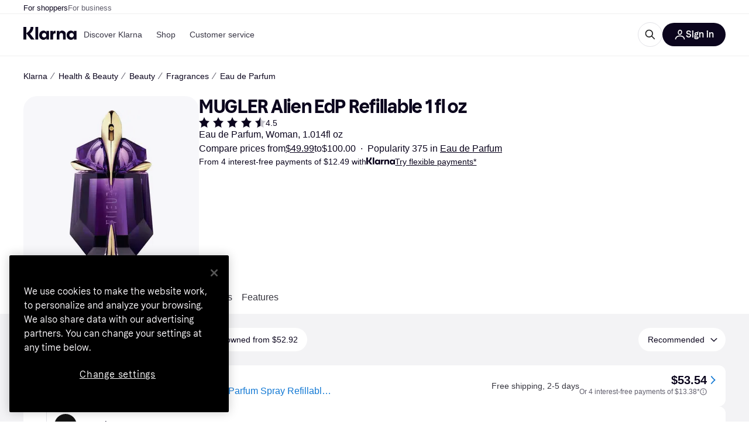

--- FILE ---
content_type: application/javascript
request_url: https://owp.klarna.com/static/67104-28505d69.js
body_size: 5020
content:
"use strict";(self.__LOADABLE_LOADED_CHUNKS__=self.__LOADABLE_LOADED_CHUNKS__||[]).push([["67104"],{60226(e,r,t){t.d(r,{A:()=>p}),t(62953);var n=t(74848),o=t(46942),i=t.n(o),l=t(24606);let c=({visible:e,direction:r,color:t})=>(0,n.jsx)(l.azJ,{"aria-hidden":!0,bottom:0,left:"left"===r?0:void 0,position:"absolute",right:"right"===r?0:void 0,sx:{pointerEvents:"none",opacity:+!!e,transition:"opacity 0.3s ease-in-out",background:`linear-gradient(to ${r}, transparent 0%, ${t} 100%)`},top:0,width:l.Tl3.space.l,zIndex:1});var s=t(25858),a=t.n(s),u=t(96540);let p=e=>{var r,t,{className:o,mobileOnly:s=!1,children:p,onScroll:d,paddingX:h,backgroundColor:f,showFadeIndicators:g=!1}=e,b=function(e,r){if(null==e)return{};var t,n,o=function(e,r){if(null==e)return{};var t,n,o={},i=Object.keys(e);for(n=0;n<i.length;n++)t=i[n],r.indexOf(t)>=0||(o[t]=e[t]);return o}(e,r);if(Object.getOwnPropertySymbols){var i=Object.getOwnPropertySymbols(e);for(n=0;n<i.length;n++)t=i[n],!(r.indexOf(t)>=0)&&Object.prototype.propertyIsEnumerable.call(e,t)&&(o[t]=e[t])}return o}(e,["className","mobileOnly","children","onScroll","paddingX","backgroundColor","showFadeIndicators"]);let v=(0,l.DPo)(),y=(0,u.useContext)(l.OHQ.Context),O=(0,u.useRef)(null),[m,P]=(0,u.useState)(!1),[j,E]=(0,u.useState)(!1),S=v.color[null!=f?f:"backgroundSecondary"],w=(0,u.useCallback)(()=>{let e=O.current;if(!e)return;let{scrollLeft:r,scrollWidth:t,clientWidth:n}=e;P(r>0),E(r<t-n-1)},[]),x=a()((0,u.useCallback)(()=>{w(),null==d||d()},[w,d]),100);return((0,u.useEffect)(()=>{w();let e=new ResizeObserver(w);return O.current&&e.observe(O.current),()=>e.disconnect()},[w,p]),s&&y.l)?(0,n.jsx)(n.Fragment,{children:p}):(0,n.jsxs)(l.azJ,(r=function(e){for(var r=1;r<arguments.length;r++){var t=null!=arguments[r]?arguments[r]:{},n=Object.keys(t);"function"==typeof Object.getOwnPropertySymbols&&(n=n.concat(Object.getOwnPropertySymbols(t).filter(function(e){return Object.getOwnPropertyDescriptor(t,e).enumerable}))),n.forEach(function(r){var n;n=t[r],r in e?Object.defineProperty(e,r,{value:n,enumerable:!0,configurable:!0,writable:!0}):e[r]=n})}return e}({className:i()("cYRYwiQAT9",o)},b),t=t={children:[(0,n.jsx)(l.azJ,{ref:O,className:"Wch_pzkgyA",paddingX:null!=h?h:{base:"s",m:"xxl"},sx:{scrollPaddingX:{base:"0",m:"xxl"},scrollSnapPaddingX:{base:"xxl",m:"xxl"}},onScroll:x,children:p}),g&&(0,n.jsxs)(n.Fragment,{children:[(0,n.jsx)(c,{color:S,direction:"left",visible:m}),(0,n.jsx)(c,{color:S,direction:"right",visible:j})]})]},Object.getOwnPropertyDescriptors?Object.defineProperties(r,Object.getOwnPropertyDescriptors(t)):(function(e,r){var t=Object.keys(e);if(Object.getOwnPropertySymbols){var n=Object.getOwnPropertySymbols(e);t.push.apply(t,n)}return t})(Object(t)).forEach(function(e){Object.defineProperty(r,e,Object.getOwnPropertyDescriptor(t,e))}),r))}},95161(e,r,t){t.d(r,{m:()=>i});var n=t(48217),o=t(52746);let i=(e,r)=>{n.A.trackEvent(e,{productKrn:(0,o.Hn)(r.id.toString()),productName:r.name})}},6884(e,r,t){t.d(r,{T:()=>l,v:()=>c}),t(62953);var n=t(74848),o=t(96540);let i=(0,t(99930).Rq)({resolved:{},chunkName:()=>"UserDialog",isReady(e){let r=this.resolve(e);return!0===this.resolved[r]&&!!t.m[r]},importAsync:()=>Promise.all([t.e("66564"),t.e("28521"),t.e("78187")]).then(t.bind(t,8601)),requireAsync(e){let r=this.resolve(e);return this.resolved[r]=!1,this.importAsync(e).then(e=>(this.resolved[r]=!0,e))},requireSync(e){return t(this.resolve(e))},resolve:()=>8601}),l=(0,o.createContext)(()=>void 0),c=function({children:e}){let[r,t]=(0,o.useState)(!1),[c,s]=(0,o.useState)(),a=(0,o.useRef)(e=>{s(e),t(!0)}),u=(0,o.useCallback)(e=>{var r;t(!1),null==c||null==(r=c.closeDialog)||r.call(c,e)},[c]);return(0,n.jsxs)(l.Provider,{value:a.current,children:[e,r&&!!c&&(0,n.jsx)(i,{calledFrom:c.calledFrom,closeDialog:u,requestState:c.requestState,showSignup:c.showSignup,text:c.text})]})}},1689(e,r,t){t.d(r,{A:()=>i});var n=t(51442),o=t(18278);let i=()=>{let e=(0,n.n5)(),r=(0,o.$)();return(t,n)=>e?t():r({calledFrom:n})}},18278(e,r,t){t.d(r,{$:()=>i}),t(16280),t(38401);var n=t(96540),o=t(6884);let i=()=>{let e=(0,n.useContext)(o.T);if(void 0===e)throw Error("useOpenUserDialog must be used within a UserDialogProvider");return e}},86971(e,r,t){t.d(r,{A:()=>a});var n=t(74848),o=t(46942),i=t.n(o),l=t(24606);function c(e){for(var r=1;r<arguments.length;r++){var t=null!=arguments[r]?arguments[r]:{},n=Object.keys(t);"function"==typeof Object.getOwnPropertySymbols&&(n=n.concat(Object.getOwnPropertySymbols(t).filter(function(e){return Object.getOwnPropertyDescriptor(t,e).enumerable}))),n.forEach(function(r){var n;n=t[r],r in e?Object.defineProperty(e,r,{value:n,enumerable:!0,configurable:!0,writable:!0}):e[r]=n})}return e}function s(e,r){return r=null!=r?r:{},Object.getOwnPropertyDescriptors?Object.defineProperties(e,Object.getOwnPropertyDescriptors(r)):(function(e,r){var t=Object.keys(e);if(Object.getOwnPropertySymbols){var n=Object.getOwnPropertySymbols(e);t.push.apply(t,n)}return t})(Object(r)).forEach(function(t){Object.defineProperty(e,t,Object.getOwnPropertyDescriptor(r,t))}),e}let a=function(e){var{children:r,color:t="text-primary",displayIcon:o=!1,alertExists:a,isSticky:u,className:p,isControlled:d,kind:h="secondary",size:f,textSize:g,textWeight:b}=e,v=function(e,r){if(null==e)return{};var t,n,o=function(e,r){if(null==e)return{};var t,n,o={},i=Object.keys(e);for(n=0;n<i.length;n++)t=i[n],r.indexOf(t)>=0||(o[t]=e[t]);return o}(e,r);if(Object.getOwnPropertySymbols){var i=Object.getOwnPropertySymbols(e);for(n=0;n<i.length;n++)t=i[n],!(r.indexOf(t)>=0)&&Object.prototype.propertyIsEnumerable.call(e,t)&&(o[t]=e[t])}return o}(e,["children","color","displayIcon","alertExists","isSticky","className","isControlled","kind","size","textSize","textWeight"]);let y=(0,l.DPo)(),O=i()({fJFAUvI5Yt:u}),m=a?(0,n.jsx)(l.TcS,{color:"text-primary"===t||"secondary"===h?"primary-action-base":void 0}):(0,n.jsx)(l.LW8,{});return d?(0,n.jsx)("button",s(c({className:p},v),{children:r})):"icon"===h?(0,n.jsx)(l.K0.Preset,c({transparent:!0,active:a,"aria-label":"Price Alert",preset:"priceAlert",size:f},v)):(0,n.jsx)(l.$nd,s(c({className:O,color:t,icon:o?m:void 0,kind:h,size:f,sx:g?{fontSize:y.textSize[g]}:void 0,textWeight:b},v),{children:r}))}},32697(e,r,t){t.d(r,{A:()=>b}),t(62953);var n=t(74848),o=t(24606),i=t(1689),l=t(89119),c=t(93775),s=t(96540),a=t(99930),u=t(31533),p=t(95161),d=t(86971),h=t(81541);let f=(0,a.Rq)({resolved:{},chunkName:()=>"features-searchCompare-modules-priceWatchTool-modal-PriceWatchModalContent",isReady(e){let r=this.resolve(e);return!0===this.resolved[r]&&!!t.m[r]},importAsync:()=>Promise.all([t.e("66564"),t.e("94587")]).then(t.bind(t,42119)),requireAsync(e){let r=this.resolve(e);return this.resolved[r]=!1,this.importAsync(e).then(e=>(this.resolved[r]=!0,e))},requireSync(e){return t(this.resolve(e))},resolve:()=>42119}),g=[{name:h.AQ,reducer:h.Ay}],b=(0,c.M)(g)(({onOpen:e,onClose:r,isStickyMemberTool:t,size:c,isControlled:a,children:g,className:b,color:v,displayIcon:y,kind:O,productId:m,productName:P,textWeight:j,textSize:E})=>{let S=(0,l.G)(h.he),[w,x]=(0,s.useState)(!1),A=(0,i.A)(),D=()=>{(0,p.m)("Click add price watch",{id:m,name:P}),x(!0),null==e||e()},I=()=>{x(!1),null==r||r()};return(0,n.jsxs)(n.Fragment,{children:[(0,n.jsx)(d.A,{alertExists:S&&!!(null==S?void 0:S.productId),className:b,color:v,displayIcon:y,isControlled:a,isSticky:t,kind:O,size:c,textSize:E,textWeight:j,onClick:()=>A(D,"PriceWatch"),children:a?g:"icon"!==O&&(0,n.jsx)(u.Ay,{children:"PR.Alerts.CREATE"})}),w&&(0,n.jsx)(o.Xnq,{open:!0,onClose:I,children:(0,n.jsx)(f,{productId:m,onClose:I})})]})})},38900(e,r,t){t.d(r,{q:()=>n,y:()=>o});let n="DROP",o="THRESHOLD"},81541(e,r,t){t.d(r,{AQ:()=>p,Ay:()=>v,CD:()=>S,Mg:()=>D,NX:()=>P,S9:()=>E,Vb:()=>A,he:()=>O,tf:()=>w,uI:()=>m,uY:()=>x}),t(18111),t(18237);var n=t(53110),o=t(49597),i=t(36832),l=t(50181),c=t(24287),s=t(38401),a=t(1932),u=t(38900);let p="priceWatch",d="PW-LOADED",h="PW-LOADED_SINGLE",f="PW-LOADED_PRICE_WATCH_INFO",g="PW-UPDATE",b={priceWatchForProduct:{},priceWatchInfo:{},priceWatchProductPrice:{},email:{taken:!1,error:!1,valid:!1}},v=(0,a.jM)((e,r={})=>{switch(r.type){case d:case h:e.priceWatchForProduct=r.priceWatchForProduct;break;case f:var t,n,o,l,c;e.priceWatchInfo={dropThresholdSuggestion:(null==(t=r.response)?void 0:t.dropThresholdSuggestion)||{},triggerThresholdSuggestion:(null==(n=r.response)?void 0:n.triggerThresholdSuggestion)||{},successiveThresholdSuggestion:(null==(o=r.response)?void 0:o.successiveThresholdSuggestion)||{},merchants:(null==(l=r.response)?void 0:l.simpleMerchants)||[],productInfo:(null==(c=r.response)?void 0:c.productInfo)||[]};break;case g:{let t=r.productId;delete e.priceWatchForProduct[t];break}case i.zZ:return b}},b),y=e=>e[p]||b,O=e=>{var r;return null==(r=y(e))?void 0:r.priceWatchForProduct},m=(e,r)=>{var t,n;return null==(n=y(e))||null==(t=n.priceWatchForProduct)?void 0:t[r]},P=e=>{var r;return null==(r=y(e))?void 0:r.priceWatchInfo};function j({productId:e,condition:r,priceWatchId:t,honorShippingCost:n,includeInternationalMerchants:o,minThreshold:i,mustBeInStock:l,priceAtCreation:c,currentPrice:s,triggerThreshold:a,excludedMerchantIds:u,successiveThreshold:p}){return{type:d,priceWatchForProduct:{[e]:{condition:r,priceWatchId:t,honorShippingCost:n,includeInternationalMerchants:o,minThreshold:i,mustBeInStock:l,priceAtCreation:c,currentPrice:s,triggerThreshold:a,excludedMerchantIds:u,successiveThreshold:p}}}}function E(e){return(r,t)=>{r({type:g,productId:e}),r({type:h,priceWatchForProduct:O(t())})}}function S(e){return(r,t)=>{let o=(0,l.P)(),a=t();if(!(0,i.CB)(a))return;let p=(0,c.gI)(),d=`/public/pricewatch/${e}/${p}`;return o.get("user-edge-rest",d).then(t=>{if(t.data.type){let{type:n,id:o,honorShippingCost:i,includeInternationalMerchants:l,triggerThreshold:c,minThreshold:s,mustBeInStock:a,priceAtCreation:p,excludedMerchantIds:d,successiveThreshold:h}=t.data;r(j({productId:e,condition:n,priceWatchId:o,honorShippingCost:i,includeInternationalMerchants:l,minThreshold:n===u.q?s:null,mustBeInStock:a,priceAtCreation:p,triggerThreshold:c,excludedMerchantIds:d,successiveThreshold:h}))}}).catch(e=>{(0,n.F0)(e)&&404!==e.response.status&&s.v.error("Failed to fetch pricewatch price")})}}function w(e){return r=>{let t=(0,l.P)(),o=(0,c.gI)(),i=`/public/pricewatch/information/${e}/${o}`;return t.get("user-edge-rest",i).then(e=>{e.data&&r({type:f,response:e.data})}).catch(e=>{(0,n.F0)(e)&&404!==e.response.status&&s.v.error("Failed to fetch pricewatch information")})}}function x({productIds:e,honorShippingCost:r=!1,includeInternationalMerchants:t=!1,minThreshold:n,messages:a}={}){return(p,h)=>{let f=(0,l.P)(),g=h();if(!(0,i.CB)(g))return;let b=(0,c.gI)(),v=`/public/pricewatch/threshold/${b}/multi`;return f.post("user-edge-rest",v,{minThreshold:n,honorShippingCost:r,includeInternationalMerchants:t,productIds:e}).then(()=>(p(function({productIds:e=[],condition:r=u.q,priceWatchId:t=null,honorShippingCost:n,includeInternationalMerchants:o,minThreshold:i}={}){return{type:d,priceWatchForProduct:e.reduce((e,l)=>{var c,s;return c=function(e){for(var r=1;r<arguments.length;r++){var t=null!=arguments[r]?arguments[r]:{},n=Object.keys(t);"function"==typeof Object.getOwnPropertySymbols&&(n=n.concat(Object.getOwnPropertySymbols(t).filter(function(e){return Object.getOwnPropertyDescriptor(t,e).enumerable}))),n.forEach(function(r){var n;n=t[r],r in e?Object.defineProperty(e,r,{value:n,enumerable:!0,configurable:!0,writable:!0}):e[r]=n})}return e}({},e),s=s={[l]:{condition:r,priceWatchId:t,honorShippingCost:n,includeInternationalMerchants:o,minThreshold:i}},Object.getOwnPropertyDescriptors?Object.defineProperties(c,Object.getOwnPropertyDescriptors(s)):(function(e,r){var t=Object.keys(e);if(Object.getOwnPropertySymbols){var n=Object.getOwnPropertySymbols(e);t.push.apply(t,n)}return t})(Object(s)).forEach(function(e){Object.defineProperty(c,e,Object.getOwnPropertyDescriptor(s,e))}),c},{})}}({productIds:e,honorShippingCost:r,includeInternationalMerchants:t,minThreshold:n})),p((0,o.UI)({message:null==a?void 0:a.priceAlertCreated,type:o.ZE.POSITIVE,link:{url:"/profile/alerts",text:null==a?void 0:a.showPriceWatches}})))).catch(()=>(s.v.error("Failed to create multi pricewatch"),p((0,o.UI)({type:o.ZE.ERROR,message:null==a?void 0:a.errorNotificationMessage}))))}}function A({productId:e,honorShippingCost:r=!1,includeInternationalMerchants:t=!1,mustBeInStock:n=!1,minThreshold:a,excludedMerchantIds:p=[],displayNotification:d=!0,messages:h}){return async(f,g)=>{let b=(0,l.P)(),v=g();if(!(0,i.CB)(v))return;let y=(0,c.gI)(),O=`/public/pricewatch/drop/${y}`;return b.post("user-edge-rest",O,{minThreshold:a,honorShippingCost:r,includeInternationalMerchants:t,productId:e,mustBeInStock:n,excludedMerchantIds:p}).then(()=>{if(f(j({productId:e,condition:u.q,honorShippingCost:r,includeInternationalMerchants:t,mustBeInStock:n,excludedMerchantIds:p})),d)return f((0,o.UI)({message:null==h?void 0:h.priceAlertCreated,type:o.ZE.POSITIVE,link:{url:"/profile/alerts",text:null==h?void 0:h.showPriceWatches}}))}).catch(()=>{s.v.error("Failed to create pricewatch"),f((0,o.UI)({type:o.ZE.ERROR,message:null==h?void 0:h.errorNotificationMessage}))})}}function D({productId:e,honorShippingCost:r=!1,includeInternationalMerchants:t=!1,mustBeInStock:n=!1,triggerThreshold:a,excludedMerchantIds:p=[],successiveThreshold:d,messages:h}){return(f,g)=>{let b=(0,l.P)(),v=g();if(!(0,i.CB)(v))return;let y=(0,c.gI)(),O=`/public/pricewatch/threshold/${y}`;return b.post("user-edge-rest",O,{triggerThreshold:a,honorShippingCost:r,includeInternationalMerchants:t,productId:e,mustBeInStock:n,excludedMerchantIds:p,successiveThreshold:d}).then(()=>(f(j({triggerThreshold:a,productId:e,condition:u.y,honorShippingCost:r,includeInternationalMerchants:t,mustBeInStock:n,excludedMerchantIds:p,successiveThreshold:d})),f((0,o.UI)({message:null==h?void 0:h.priceAlertCreated,type:o.ZE.POSITIVE,link:{url:"/profile/alerts",text:null==h?void 0:h.showPriceWatches}})))).catch(()=>(s.v.error("Failed to create pricewatch"),f((0,o.UI)({type:o.ZE.ERROR,message:null==h?void 0:h.errorNotificationMessage}))))}}},20136(e,r,t){t.d(r,{L:()=>i});var n=t(24606),o=t(55265);let i=({date:e,locale:r,countryCode:t,fullMonth:i=!1,showTime:l=!0,useClientTimezone:c=!1})=>{let s=((e,r,t)=>{switch(e){case"da-DK":return r?`D. MMMM${t?" HH:mm":""}`:`D. MMM${t?" HH:mm":""}`;case"en-US":return r?`MMMM D${t?", h:mm A":""}`:`MMM D${t?", h:mm A":""}`;default:return r?`D MMMM${t?" HH:mm":""}`:`D MMM${t?" HH:mm":""}`}})(r,i,l);return c?(0,n.Yq5)(e,r,s):(0,o.JC)(e,r,t,s)}},56080(e,r,t){t.d(r,{D:()=>a});var n=t(24606),o=t(98865),i=t(55265),l=t(80817),c=t(31533),s=t(20136);let a=(e,r)=>{var t,a,u,p,d;let{filters:h}=(0,o.O)(),f=null==e||null==(t=e.salePriceEffectiveDate)?void 0:t.start,g=null==e||null==(a=e.salePriceEffectiveDate)?void 0:a.end,b=(0,i.OM)(g),v=!!(!(0,i.lj)(f)&&(0,i.lj)(g)&&(null==e||null==(u=e.price)?void 0:u.amount)),y=h.priceWithShipping&&(null==r?void 0:r.amount)?Number(null==e||null==(p=e.price)?void 0:p.amount)+Number(null==r?void 0:r.amount):null==e||null==(d=e.price)?void 0:d.amount;return{shouldShowCampaignPriceInfo:v,campaignPriceLabel:((e,r)=>{let t=(0,c.WD)(),{isMobile:o}=(0,n.UgS)(),{locale:i,countryCode:a}=(0,l.A)();if(r&&!(e<0)){if(e>0&&e<1)return t(`PR.ProductPage.PriceListing.Offer.Campaign.LESS_THAN_AN_HOUR_LEFT${o?"_SHORT":""}`);else if(e>=1&&e<=24)return t(`PR.ProductPage.PriceListing.Offer.Campaign.TIME_LEFT${o?"_SHORT":""}`,{hours:Math.ceil(e)});else if(e>24){let e=(0,s.L)({date:r,locale:i,countryCode:a,fullMonth:!1,showTime:!1});return o?e:t("PR.ProductPage.PriceListing.Offer.Campaign.VALID_UNTIL",{date:e})}}})(b,g),campaignPrice:y}}},55265(e,r,t){t.d(r,{Ib:()=>y,JC:()=>f,Md:()=>h,OM:()=>b,lj:()=>g});var n=t(74353),o=t.n(n),i=t(88569),l=t.n(i),c=t(83826),s=t.n(c),a=t(74987),u=t.n(a),p=t(24606);o().extend(s()),o().extend(l());let d={SE:"Europe/Stockholm",DK:"Europe/Copenhagen",UK:"Europe/London",NO:"Europe/Oslo",DE:"Europe/Berlin",US:o().tz.guess(),FI:"Europe/Helsinki",FR:"Europe/Paris",IE:"Europe/Dublin",IT:"Europe/Rome",ES:"Europe/Madrid",CA:o().tz.guess(),GB:"Europe/London",CZ:"Europe/Prague",AT:"Europe/Vienna",CH:"Europe/Zurich",GR:"Europe/Athens",AU:"Australia/Sydney",NZ:"Pacific/Auckland",BE:"Europe/Brussels",HU:"Europe/Budapest",NL:"Europe/Amsterdam",PL:"Europe/Warsaw",PT:"Europe/Lisbon",RO:"Europe/Bucharest",SK:"Europe/Bratislava",JP:"Asia/Tokyo",KR:"Asia/Seoul",CN:"Asia/Shanghai",MX:"America/Mexico_City"},h=e=>{var r;return null!=(r=d[e])?r:"UTC"};function f(e,r,t,n){return(0,p.Z6I)(e,r).tz(h(t)).format(n)}function g(e){return o()().isBefore(o()(e),"minute")}function b(e){return o()(e).diff(o()(),"hour",!0)}let v=u()((e,r)=>new Intl.DateTimeFormat(e,r));function y(e,r,t){return v(r,t).format(new Date(e))}}}]);

--- FILE ---
content_type: application/javascript
request_url: https://owp.klarna.com/static/slots-klarnaHeader-KlarnaHeaderContainer-4ae261e0.js
body_size: 2722
content:
"use strict";(self.__LOADABLE_LOADED_CHUNKS__=self.__LOADABLE_LOADED_CHUNKS__||[]).push([["28706"],{62881(e,t,r){r.r(t),r.d(t,{default:()=>C}),r(62953),r(27495);var n=r(74848),s=r(64939),a=r(97286),o=r(24606),i=r(66910),l=r(86424),c=r(96540),p=r(13937),u=r(48217),d=r(34227),f=r(63229),b=r(27916),h=r(86667),m=r(97746),g=r(47819),v=r(52814);let j=({type:e,isScannerOpen:t,experimentProps:r,isSearchEnabled:a,setIsScannerOpen:o})=>{let i=(0,v.IK)(),l=(0,b.aC)(),{props:p,searchBarState:u}=(0,s._f)({type:e,disableSearch:!a}),{logoLink:j,menuItems:y,profile:w,login:E,tabs:k,searchEnabled:O,isBusiness:x}=p,C=(0,c.useMemo)(()=>{let e=u.isExpanded?(0,n.jsx)(s.Vx.IconButton,{inverted:!0,icon:"Close",onClick:u.toggleExpanded},"close"):(0,n.jsx)(s.Vx.IconButton,{borderColor:"subtle-floating",icon:"Search",onClick:u.toggleExpanded},"search");return O?[e]:[]},[u.isExpanded,u.toggleExpanded,O]);(0,c.useEffect)(()=>{let e=()=>{u.isExpanded&&u.toggleExpanded()};return i.events.on("routeChangeComplete",e),()=>{i.events.off("routeChangeComplete",e)}},[i.events,u]);let _=(0,c.useCallback)(()=>{setTimeout(()=>{o(!1),u.isExpanded&&u.toggleExpanded()},1)},[u,o]);return(0,n.jsxs)(c.Fragment,{children:[(0,n.jsx)("div",{id:"announcement"}),(0,n.jsx)(d.H,{position:"sticky",webOnlyProps:{css:{inset:0}},zIndex:"modal",children:(0,n.jsx)(s.Vx,{avatarOptions:"production"===(0,m.Z3)("SERVICE_STAGE")?{href:"https://app.klarna.com/external/my-klarna-v2"}:{onClick:()=>{(0,h.n)().logout()}},isBot:l,isBusiness:x,login:"production"===(0,m.Z3)("SERVICE_STAGE")?E:{hidden:!1,label:"Login",href:"",onClick:()=>{window.location.assign(`/auth/login?subject_type=USER_ACCOUNT&redirect_uri=${encodeURIComponent(window.location.pathname)}&market=${(0,g.Q)()}`)}},logo:(0,n.jsx)(s.Vx.Logo,{href:null!=j?j:"/"}),menuItems:null!=y?y:[],profile:w,search:O&&(0,n.jsx)(s.vj,{__searchExperimentProps:r}),searchBarState:u,sideItems:[...C],tabs:k})}),(0,n.jsx)(f.A,{disableBodyScrollLock:!0,open:t,onClose:_,onNavigate:_})]})};var y=r(43604);let w=(0,r(99930).Ib)("kww-navigation",(e,t)=>(0,s.a4)({env:(0,v.dg)(),market:(0,v.oe)(),locale:(0,v.OI)(),type:e,disableSearch:t},v.nG),{staleTime:y.Tr});r(25440);var E=r(24287);let k=e=>{let t=(0,E.ze)(),r=(0,E.CV)(),n=O[t],s="/"!==r?t.concat(r):t;return!!n&&("string"!=typeof n&&(n=n[r]||n.default),!!n&&e.replace(s,"").startsWith(`/${n}`))},O={"/at":"verkaeufer","/au":"business","/be":{default:"zakelijk","/fr":"entreprise"},"/ca":{default:"business","/fr":"entreprise"},"/ch":{default:"verkaeufer","/fr":"entreprise","/it":"aziende","/en":"business"},"/cz":"firmy","/de":"verkaeufer","/dk":"erhverv","/es":"empresa","/fi":"yritys","/fr":"entreprise","/gr":"business","/hu":"uzlet","/ie":"business","/it":"aziende","/mx":"negocios","/nl":"zakelijk","/no":"bedrift","/nz":"business","/pl":"biznes","/pt":"empresa","/ro":"companii","/se":"foretag","/uk":"business","/us":"business","/international":"enterprise"},x=()=>{var e;let[t,r]=(0,c.useState)(!1),{pathname:d}=(0,p.zy)(),f=k(d)?"business":"shopping",b=(0,l.jj)("enable_kww_search"),{data:h}=(0,a.I)(w(f,!b)),m=(0,c.useMemo)(()=>(0,n.jsx)(o.azJ,{alignY:"center","aria-label":"Scan barcode",as:"button",paddingX:"s",type:"button",onClick:()=>{r(!0),u.A.trackEvent("Open barcode scanner",{})},children:(0,n.jsx)(i.A,{height:29,width:29})}),[]),g=(0,c.useMemo)(()=>{var e,t;return e=function(e){for(var t=1;t<arguments.length;t++){var r=null!=arguments[t]?arguments[t]:{},n=Object.keys(r);"function"==typeof Object.getOwnPropertySymbols&&(n=n.concat(Object.getOwnPropertySymbols(r).filter(function(e){return Object.getOwnPropertyDescriptor(r,e).enumerable}))),n.forEach(function(t){var n;n=r[t],t in e?Object.defineProperty(e,t,{value:n,enumerable:!0,configurable:!0,writable:!0}):e[t]=n})}return e}({},(0,l.jj)("apple_storefront_enabled")&&{showAppleTerms:!0,appleRefPos:"apple_storefront"}),t=t={refPos:"one_time_card",campaignRefPos:"otc_travel",showCampaign:!0,searchFieldSlot:(0,n.jsx)(o.Ft2,{mobile:!0,tablet:!0,children:m})},Object.getOwnPropertyDescriptors?Object.defineProperties(e,Object.getOwnPropertyDescriptors(t)):(function(e,t){var r=Object.keys(e);if(Object.getOwnPropertySymbols){var n=Object.getOwnPropertySymbols(e);r.push.apply(r,n)}return r})(Object(t)).forEach(function(r){Object.defineProperty(e,r,Object.getOwnPropertyDescriptor(t,r))}),e},[m]),v=(null==h?void 0:h.statusCode)===200&&b?null==h||null==(e=h.body)?void 0:e.search:void 0;return(0,n.jsx)(s.Vx.Provider,{data:h,children:(0,n.jsx)(s.YL,{data:v,children:(0,n.jsx)(j,{experimentProps:g,isScannerOpen:t,isSearchEnabled:b,setIsScannerOpen:r,type:f})})})};x.getInitialProps=async({queryClient:e,location:t})=>{let r=(0,l.jj)("enable_kww_search"),n=k(t.pathname)?"business":"shopping";await e.prefetchQuery(w(n,!r))};let C=x},52814(e,t,r){r.d(t,{DN:()=>w,IK:()=>g,OI:()=>v,dg:()=>y,nG:()=>h,oe:()=>j}),r(62953),r(3296),r(27208),r(48408),r(14603),r(47566),r(98721),r(53921),r(27495),r(25440),r(16280);var n=r(27916),s=r(50909),a=r(97746),o=r(24287),i=r(70131),l=r(38401),c=r(93555),p=r(79120),u=r(96540),d=r(13937),f=r(66799);let b=async(e,t)=>{let r=new URL(e),n=Object.fromEntries(r.searchParams),a=(0,s.R)();return await a.fetch(i.YL,{url:r.pathname.replace(`/${t}/api/klarna-web-bff`,""),params:n,timeout:3e3})},h=async(e,t={method:"GET"})=>{var r;let n=j(),s=e.toString();if((null==t?void 0:t.method)==="GET")try{let e=await b(s,n);return{statusCode:e.status,body:e.data}}catch(e){throw e instanceof Error&&l.v.error("KWW fetcher error",{meta:{error_type:"kww-fetcher"},error:e}),e}return{statusCode:0,body:{message:`Request method not supported: "${null!=(r=null==t?void 0:t.method)?r:"N/A"}"`}}},m={events:{routeChangeComplete:new Map},on(e,t){this.events[e].set(t,t)},off(e,t){this.events[e].delete(t)},emit(e,t){if(this.events[e])for(let[,r]of this.events[e])r(t)}},g=()=>{let e,t=(0,d.zy)(),r=(0,c.Z)(),s=(e=(0,n.Pj)(),"true"===(0,a.Z3)("FEATURE_BRANCH")?"https://www.nonprod.klarna.net":e),o=(0,u.useMemo)(()=>(0,f.mk)((0,p.M)(t)),[t]);return(0,u.useEffect)(()=>{m.emit("routeChangeComplete",t.pathname)},[t]),(0,u.useMemo)(()=>({url:o,push(e,t){t?r(e,{replace:!0}):r(e)},origin:s,events:{off(e,t){m.off(e,t)},on(e,t){m.on(e,t)}}}),[o,s,r])},v=()=>(0,o.JK)(),j=()=>{let e=(0,o.ze)().replace("/","").toLowerCase(),t=(0,o.V2)();return"klarna-international"===t?"international":"klarna-careers"===t?"careers":"klarna-root"===t?"global":"gb"===e?"uk":e},y=()=>(0,a.Z3)("SERVICE_STAGE"),w="css-website"}}]);